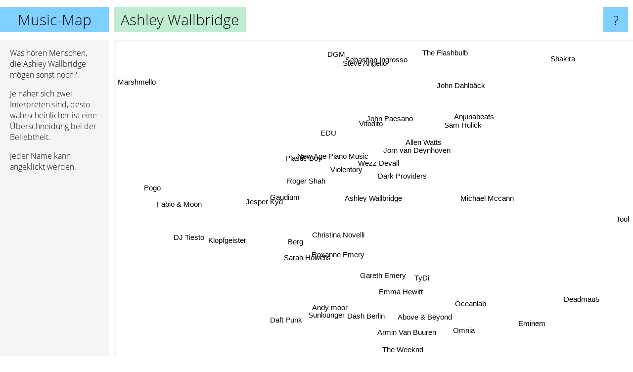

--- FILE ---
content_type: text/html; charset=UTF-8
request_url: https://www.music-map.de/ashley+wallbridge
body_size: 4688
content:
<!doctype html>
<html>
<head>
 <meta name="viewport" content="width=device-width, initial-scale=1">
 <meta property="og:image" content="https://www.music-map.de/elements/objects/og_logo.png">
 <link rel="stylesheet" href="/elements/objects/styles_7_1.css">
 <title>Ashley Wallbridge - Ähnliche Bands und Interpreten</title>
 
</head>

<body>

<table class=universe>
 <tr class=heaven>
  <td class=headline>

<table style="width: 100%;"><tr><td>
   <a class=project href="/">Music-Map</a><span id=the_title class=the_title>Ashley Wallbridge</span>
</td><td style="text-align: right">
   <a class=questionmark href="/info"><span style="font-size: 26px">?</span></a>
</td></tr></table>

  </td>
  <tr>
   <td class=content>
    
<link rel="stylesheet" href="/elements/objects/relator.css">

<div class=map_info>
 <div class=map_info_text><p>Was hören Menschen, die Ashley Wallbridge mögen sonst noch?</p><p>Je näher sich zwei Interpreten sind, desto wahrscheinlicher ist eine Überschneidung bei der Beliebtheit.<p>Jeder Name kann angeklickt werden.</p></div>
 <div class=advert><script async class=nogConsent data-src="//pagead2.googlesyndication.com/pagead/js/adsbygoogle.js"></script><!-- Map Responsive --><ins class="adsbygoogle" style="display:block" data-ad-client="ca-pub-4786778854163211" data-ad-slot="6623484194" data-ad-format="auto"></ins><script>(adsbygoogle = window.adsbygoogle || []).push({});</script></div>
</div>

<div id=gnodMap>
 <a href="https://de.gnoosic.com/discussion/ashley+wallbridge.html" class=S id=s0>Ashley Wallbridge</a>
<a href="dark+providers" class=S id=s1>Dark Providers</a>
<a href="wezz+devall" class=S id=s2>Wezz Devall</a>
<a href="violentory" class=S id=s3>Violentory</a>
<a href="christina+novelli" class=S id=s4>Christina Novelli</a>
<a href="new+age+piano+music" class=S id=s5>New Age Piano Music</a>
<a href="edu" class=S id=s6>EDU</a>
<a href="plastic+boy" class=S id=s7>Plastic Boy</a>
<a href="jorn+van+deynhoven" class=S id=s8>Jorn van Deynhoven</a>
<a href="allen+watts" class=S id=s9>Allen Watts</a>
<a href="gaudium" class=S id=s10>Gaudium</a>
<a href="vitodito" class=S id=s11>Vitodito</a>
<a href="roxanne+emery" class=S id=s12>Roxanne Emery</a>
<a href="gareth+emery" class=S id=s13>Gareth Emery</a>
<a href="berg" class=S id=s14>Berg</a>
<a href="roger+shah" class=S id=s15>Roger Shah</a>
<a href="john+paesano" class=S id=s16>John Paesano</a>
<a href="sarah+howells" class=S id=s17>Sarah Howells</a>
<a href="michael+mccann" class=S id=s18>Michael Mccann</a>
<a href="andy+moor" class=S id=s19>Andy moor</a>
<a href="tydi" class=S id=s20>TyDi</a>
<a href="sam+hulick" class=S id=s21>Sam Hulick</a>
<a href="dgm" class=S id=s22>DGM</a>
<a href="fabio+%26+moon" class=S id=s23>Fabio & Moon</a>
<a href="jesper+kyd" class=S id=s24>Jesper Kyd</a>
<a href="klopfgeister" class=S id=s25>Klopfgeister</a>
<a href="john+dahlb%C3%A4ck" class=S id=s26>John Dahlbäck</a>
<a href="oceanlab" class=S id=s27>Oceanlab</a>
<a href="anjunabeats" class=S id=s28>Anjunabeats</a>
<a href="steve+angello" class=S id=s29>Steve Angello</a>
<a href="pogo" class=S id=s30>Pogo</a>
<a href="sunlounger" class=S id=s31>Sunlounger</a>
<a href="omnia" class=S id=s32>Omnia</a>
<a href="emma+hewitt" class=S id=s33>Emma Hewitt</a>
<a href="the+flashbulb" class=S id=s34>The Flashbulb</a>
<a href="sebastian+ingrosso" class=S id=s35>Sebastian Ingrosso</a>
<a href="dash+berlin" class=S id=s36>Dash Berlin</a>
<a href="above+%26+beyond" class=S id=s37>Above & Beyond</a>
<a href="armin+van+buuren" class=S id=s38>Armin Van Buuren</a>
<a href="deadmau5" class=S id=s39>Deadmau5</a>
<a href="shakira" class=S id=s40>Shakira</a>
<a href="dj+tiesto" class=S id=s41>DJ Tiesto</a>
<a href="marshmello" class=S id=s42>Marshmello</a>
<a href="daft+punk" class=S id=s43>Daft Punk</a>
<a href="the+weeknd" class=S id=s44>The Weeknd</a>
<a href="eminem" class=S id=s45>Eminem</a>
<a href="tool" class=S id=s46>Tool</a>

</div>

<script>var NrWords=47;var Aid=new Array();Aid[0]=new Array(-1,3.92157,3.75587,3.50877,1.83848,1.74672,1.38889,1.27796,1.27592,1.04987,1.02564,1,0.865801,0.709792,0.668896,0.625489,0.565771,0.470958,0.415153,0.379327,0.378072,0.323887,0.310078,0.287977,0.276434,0.26264,0.2574,0.223901,0.22069,0.216743,0.207469,0.186047,0.157573,0.156678,0.152091,0.148699,0.120682,0.118913,0.0669248,0.0212173,0.0153192,0.0144631,0.0141965,0.00346245,0.00112559,0.00065116,0.000624423);Aid[1]=new Array(3.92157,-1,-1,-1,-1,-1,-1,-1,-1,-1,-1,-1,-1,-1,-1,-1,-1,-1,-1,-1,-1,-1,-1,-1,-1,-1,-1,-1,-1,-1,-1,-1,-1,-1,-1,-1,-1,-1,-1,-1,-1,-1,-1,-1,-1,-1,-1);Aid[2]=new Array(3.75587,-1,-1,-1,-1,-1,-1,-1,-1,-1,-1,-1,-1,-1,-1,-1,-1,-1,-1,-1,-1,-1,-1,-1,-1,-1,-1,-1,-1,-1,-1,-1,0.163332,-1,-1,-1,-1,-1,0.0192035,-1,-1,-1,-1,-1,-1,-1,-1);Aid[3]=new Array(3.50877,-1,-1,-1,-1,6.25,3.25203,2.72109,1.73536,1.84332,1.77778,1.7094,-1,-1,0.923788,-1,-1,-1,-1,-1,-1,-1,0.355556,0.326797,-1,0.294551,-1,-1,0.115507,-1,-1,-1,-1,-1,-1,-1,-1,-1,-1,-1,-1,-1,-1,-1,-1,-1,-1);Aid[4]=new Array(1.83848,-1,-1,-1,-1,-1,-1,-1,0.4561,-1,-1,-1,4.17273,5.54574,-1,1.57546,-1,7.49588,-1,-1,0.123267,-1,-1,-1,-1,-1,-1,-1,-1,-1,-1,-1,-1,4.3843,-1,-1,1.85233,0.222866,0.609472,0.0679366,-1,0.060225,0.0136491,-1,-1,-1,0.00186997);Aid[5]=new Array(1.74672,-1,-1,6.25,-1,-1,1.5748,6.57895,0.862069,2.72727,0.873362,0.840336,-1,-1,0.457666,-1,-1,-1,-1,-1,-1,-1,0.177148,0.162866,-1,0.146843,-1,-1,0.0577367,-1,-1,-1,-1,-1,-1,-1,-1,-1,0.0191952,-1,-1,-1,-1,-1,-1,-1,-1);Aid[6]=new Array(1.38889,-1,-1,3.25203,-1,1.5748,-1,3.84615,1.14943,0.724638,1.38408,5.33333,-1,-1,0.404858,-1,-1,-1,-1,-1,-1,-1,0.337553,0.155642,-1,0.140944,-1,-1,0.283768,-1,-1,-1,-1,-1,-1,-1,-1,-1,-1,-1,-1,-1,-1,-1,-1,-1,-1);Aid[7]=new Array(1.27796,-1,-1,2.72109,-1,6.57895,3.84615,-1,0.731261,0.660066,2.53968,1.23077,-1,-1,0.766284,-1,-1,-1,-1,-1,-1,-1,0.330033,0.304414,-1,1.78571,-1,-1,0.617631,-1,-1,-1,-1,-1,-1,-1,-1,-1,0.0191562,-1,-1,-1,-1,-1,-1,-1,-1);Aid[8]=new Array(1.27592,-1,-1,1.73536,0.4561,0.862069,1.14943,0.731261,-1,7.72947,0.64,2.5,-1,0.373134,0.480769,-1,-1,-1,-1,-1,-1,-1,0.913242,0.246457,-1,0.227661,-1,-1,1.03546,-1,-1,0.167785,-1,-1,-1,-1,0.291503,0.117268,0.285198,0.0105759,-1,0.0144022,-1,-1,-1,-1,-1);Aid[9]=new Array(1.04987,-1,-1,1.84332,-1,2.72727,0.724638,0.660066,7.72947,-1,0.524934,1.54242,-1,0.0646621,0.340136,-1,-1,-1,-1,-1,-1,-1,0.312744,0.145033,-1,0.132188,-1,-1,0.608575,-1,-1,0.186916,-1,-1,-1,-1,0.120864,0.0475936,0.0860626,-1,-1,-1,-1,-1,-1,-1,-1);Aid[10]=new Array(1.02564,-1,-1,1.77778,-1,0.873362,1.38408,2.53968,0.64,0.524934,-1,1.50376,-1,-1,3.64842,-1,-1,-1,-1,-1,-1,-1,0.155039,1.00503,-1,2.34681,-1,-1,0.495868,-1,-1,-1,-1,-1,-1,-1,-1,-1,-1,-1,-1,-1,-1,-1,-1,-1,-1);Aid[11]=new Array(1,-1,-1,1.7094,-1,0.840336,5.33333,1.23077,2.5,1.54242,1.50376,-1,-1,-1,0.330033,-1,-1,-1,-1,-1,-1,-1,1.07116,0.286328,-1,0.391901,-1,-1,1.31687,-1,-1,-1,-1,-1,-1,-1,-1,0.0950627,0.0382245,-1,-1,0.01446,-1,-1,-1,-1,-1);Aid[12]=new Array(0.865801,-1,-1,-1,4.17273,-1,-1,-1,-1,-1,-1,-1,-1,1.63277,-1,1.32231,-1,3.30761,-1,-1,-1,-1,-1,-1,-1,-1,-1,-1,-1,-1,-1,-1,-1,4.51904,-1,-1,1.14381,-1,0.349205,0.0158003,-1,0.0823532,-1,-1,-1,-1,-1);Aid[13]=new Array(0.709792,-1,-1,-1,5.54574,-1,-1,-1,0.373134,0.0646621,-1,-1,1.63277,-1,-1,-1,-1,2.25575,-1,0.757289,6.30215,-1,-1,-1,-1,-1,-1,1.19212,-1,-1,-1,0.702899,-1,2.12588,-1,-1,10.1395,3.61759,2.78861,0.34459,-1,0.657346,-1,-1,-1,-1,-1);Aid[14]=new Array(0.668896,-1,-1,0.923788,-1,0.457666,0.404858,0.766284,0.480769,0.340136,3.64842,0.330033,-1,-1,-1,-1,-1,-1,-1,-1,-1,-1,0.133601,2.25141,-1,3.34294,-1,-1,0.156535,-1,-1,-1,-1,-1,-1,-1,-1,-1,-1,-1,-1,-1,-1,-1,-1,-1,-1);Aid[15]=new Array(0.625489,-1,-1,-1,1.57546,-1,-1,-1,-1,-1,-1,-1,1.32231,-1,-1,-1,-1,2.85189,-1,0.133289,-1,-1,-1,-1,-1,-1,-1,0.179211,-1,-1,-1,0.460526,-1,2.65206,-1,-1,-1,0.564717,0.449175,-1,-1,-1,-1,-1,-1,-1,-1);Aid[16]=new Array(0.565771,-1,-1,-1,-1,-1,-1,-1,-1,-1,-1,-1,-1,-1,-1,-1,-1,-1,1.86005,-1,-1,2.55918,-1,-1,2.29315,-1,-1,-1,-1,-1,-1,-1,-1,-1,-1,-1,-1,-1,-1,-1,-1,-1,-1,0.00346006,-1,-1,-1);Aid[17]=new Array(0.470958,-1,-1,-1,7.49588,-1,-1,-1,-1,-1,-1,-1,3.30761,2.25575,-1,2.85189,-1,-1,-1,-1,-1,-1,-1,-1,-1,-1,-1,-1,-1,-1,-1,-1,-1,5.55395,-1,-1,1.70122,0.135586,0.439859,0.0314548,-1,0.120994,-1,-1,-1,-1,0.000623564);Aid[18]=new Array(0.415153,-1,-1,-1,-1,-1,-1,-1,-1,-1,-1,-1,-1,-1,-1,-1,1.86005,-1,-1,-1,-1,3.51885,-1,-1,15.06,-1,-1,-1,-1,-1,-1,-1,-1,-1,-1,-1,-1,-1,-1,-1,-1,-1,-1,0.0163919,-1,-1,-1);Aid[19]=new Array(0.379327,-1,-1,-1,-1,-1,-1,-1,-1,-1,-1,-1,-1,0.757289,-1,0.133289,-1,-1,-1,-1,0.416884,-1,-1,-1,-1,-1,-1,7.29108,-1,-1,-1,7.03543,-1,-1,-1,-1,-1,1.48651,0.821459,-1,-1,0.161287,-1,-1,-1,-1,-1);Aid[20]=new Array(0.378072,-1,-1,-1,0.123267,-1,-1,-1,-1,-1,-1,-1,-1,6.30215,-1,-1,-1,-1,-1,0.416884,-1,-1,-1,-1,-1,-1,-1,0.377003,-1,-1,-1,0.567156,-1,-1,-1,-1,5.11424,0.86179,0.431232,0.0933295,-1,0.192803,-1,-1,-1,-1,-1);Aid[21]=new Array(0.323887,-1,-1,-1,-1,-1,-1,-1,-1,-1,-1,-1,-1,-1,-1,-1,2.55918,-1,3.51885,-1,-1,-1,-1,-1,4.09792,-1,-1,-1,-1,-1,-1,-1,-1,-1,-1,-1,-1,-1,-1,-1,-1,-1,-1,0.00691225,-1,-1,-1);Aid[22]=new Array(0.310078,-1,-1,0.355556,-1,0.177148,0.337553,0.330033,0.913242,0.312744,0.155039,1.07116,-1,-1,0.133601,-1,-1,-1,-1,-1,-1,-1,-1,-1,-1,0.0825764,-1,-1,0.528169,-1,-1,-1,-1,-1,-1,-1,-1,-1,-1,-1,-1,-1,-1,-1,-1,-1,-1);Aid[23]=new Array(0.287977,-1,-1,0.326797,-1,0.162866,0.155642,0.304414,0.246457,0.145033,1.00503,0.286328,-1,-1,2.25141,-1,-1,-1,-1,-1,-1,-1,-1,-1,-1,10.6509,-1,-1,0.17301,-1,-1,-1,-1,-1,-1,-1,-1,-1,-1,-1,-1,-1,-1,-1,-1,-1,-1);Aid[24]=new Array(0.276434,-1,-1,-1,-1,-1,-1,-1,-1,-1,-1,-1,-1,-1,-1,-1,2.29315,-1,15.06,-1,-1,4.09792,-1,-1,-1,-1,-1,-1,-1,-1,-1,-1,-1,-1,-1,-1,-1,-1,-1,-1,-1,-1,-1,-1,-1,-1,-1);Aid[25]=new Array(0.26264,-1,-1,0.294551,-1,0.146843,0.140944,1.78571,0.227661,0.132188,2.34681,0.391901,-1,-1,3.34294,-1,-1,-1,-1,-1,-1,-1,0.0825764,10.6509,-1,-1,-1,-1,0.461506,-1,-1,-1,-1,-1,-1,-1,-1,-1,-1,0.0104514,-1,-1,-1,-1,-1,-1,-1);Aid[26]=new Array(0.2574,-1,-1,-1,-1,-1,-1,-1,-1,-1,-1,-1,-1,-1,-1,-1,-1,-1,-1,-1,-1,-1,-1,-1,-1,-1,-1,-1,-1,7.39086,-1,-1,-1,-1,-1,8.7465,-1,-1,-1,0.101832,-1,-1,-1,0.010361,-1,-1,-1);Aid[27]=new Array(0.223901,-1,-1,-1,-1,-1,-1,-1,-1,-1,-1,-1,-1,1.19212,-1,0.179211,-1,-1,-1,7.29108,0.377003,-1,-1,-1,-1,-1,-1,-1,-1,-1,-1,10.6509,-1,0.557783,-1,-1,-1,5.31777,1.18538,-1,-1,0.32816,-1,0.0429832,-1,-1,-1);Aid[28]=new Array(0.22069,-1,-1,0.115507,-1,0.0577367,0.283768,0.617631,1.03546,0.608575,0.495868,1.31687,-1,-1,0.156535,-1,-1,-1,-1,-1,-1,-1,0.528169,0.17301,-1,0.461506,-1,-1,-1,-1,-1,-1,-1,-1,-1,-1,-1,2.14293,0.186356,0.0813701,-1,0.047824,-1,0.0120342,-1,-1,0.00124258);Aid[29]=new Array(0.216743,-1,-1,-1,-1,-1,-1,-1,-1,-1,-1,-1,-1,-1,-1,-1,-1,-1,-1,-1,-1,-1,-1,-1,-1,-1,7.39086,-1,-1,-1,-1,-1,-1,-1,-1,15.1874,-1,-1,-1,-1,-1,0.320655,-1,-1,-1,-1,-1);Aid[30]=new Array(0.207469,-1,-1,-1,-1,-1,-1,-1,-1,-1,-1,-1,-1,-1,-1,-1,-1,-1,-1,-1,-1,-1,-1,-1,-1,-1,-1,-1,-1,-1,-1,-1,-1,-1,-1,-1,-1,-1,-1,-1,-1,-1,-1,-1,-1,-1,-1);Aid[31]=new Array(0.186047,-1,-1,-1,-1,-1,-1,-1,0.167785,0.186916,-1,-1,-1,0.702899,-1,0.460526,-1,-1,-1,7.03543,0.567156,-1,-1,-1,-1,-1,-1,10.6509,-1,-1,-1,-1,-1,-1,-1,-1,-1,1.83723,0.651063,-1,-1,0.168182,-1,-1,-1,-1,-1);Aid[32]=new Array(0.157573,-1,0.163332,-1,-1,-1,-1,-1,-1,-1,-1,-1,-1,-1,-1,-1,-1,-1,-1,-1,-1,-1,-1,-1,-1,-1,-1,-1,-1,-1,-1,-1,-1,-1,-1,-1,-1,-1,-1,-1,-1,-1,-1,-1,-1,-1,-1);Aid[33]=new Array(0.156678,-1,-1,-1,4.3843,-1,-1,-1,-1,-1,-1,-1,4.51904,2.12588,-1,2.65206,-1,5.55395,-1,-1,-1,-1,-1,-1,-1,-1,-1,0.557783,-1,-1,-1,-1,-1,-1,-1,-1,4.73815,-1,1.3485,-1,-1,0.320045,-1,0.0129236,-1,-1,-1);Aid[34]=new Array(0.152091,-1,-1,-1,-1,-1,-1,-1,-1,-1,-1,-1,-1,-1,-1,-1,-1,-1,-1,-1,-1,-1,-1,-1,-1,-1,-1,-1,-1,-1,-1,-1,-1,-1,-1,-1,-1,-1,-1,-1,-1,-1,-1,0.023984,-1,-1,-1);Aid[35]=new Array(0.148699,-1,-1,-1,-1,-1,-1,-1,-1,-1,-1,-1,-1,-1,-1,-1,-1,-1,-1,-1,-1,-1,-1,-1,-1,-1,8.7465,-1,-1,15.1874,-1,-1,-1,-1,-1,-1,-1,-1,-1,-1,-1,0.298456,-1,0.0215319,-1,-1,-1);Aid[36]=new Array(0.120682,-1,-1,-1,1.85233,-1,-1,-1,0.291503,0.120864,-1,-1,1.14381,10.1395,-1,-1,-1,1.70122,-1,-1,5.11424,-1,-1,-1,-1,-1,-1,-1,-1,-1,-1,-1,-1,4.73815,-1,-1,-1,2.53822,3.88499,0.372088,-1,1.11044,-1,-1,-1,-1,-1);Aid[37]=new Array(0.118913,-1,-1,-1,0.222866,-1,-1,-1,0.117268,0.0475936,-1,0.0950627,-1,3.61759,-1,0.564717,-1,0.135586,-1,1.48651,0.86179,-1,-1,-1,-1,-1,-1,5.31777,2.14293,-1,-1,1.83723,-1,-1,-1,-1,2.53822,-1,5.07484,-1,-1,1.55995,-1,-1,-1,-1,-1);Aid[38]=new Array(0.0669248,-1,0.0192035,-1,0.609472,0.0191952,-1,0.0191562,0.285198,0.0860626,-1,0.0382245,0.349205,2.78861,-1,0.449175,-1,0.439859,-1,0.821459,0.431232,-1,-1,-1,-1,-1,-1,1.18538,0.186356,-1,-1,0.651063,-1,1.3485,-1,-1,3.88499,5.07484,-1,-1,-1,13.0409,-1,0.200157,-1,-1,-1);Aid[39]=new Array(0.0212173,-1,-1,-1,0.0679366,-1,-1,-1,0.0105759,-1,-1,-1,0.0158003,0.34459,-1,-1,-1,0.0314548,-1,-1,0.0933295,-1,-1,-1,-1,0.0104514,0.101832,-1,0.0813701,-1,-1,-1,-1,-1,-1,-1,0.372088,-1,-1,-1,-1,-1,-1,3.12876,-1,-1,-1);Aid[40]=new Array(0.0153192,-1,-1,-1,-1,-1,-1,-1,-1,-1,-1,-1,-1,-1,-1,-1,-1,-1,-1,-1,-1,-1,-1,-1,-1,-1,-1,-1,-1,-1,-1,-1,-1,-1,-1,-1,-1,-1,-1,-1,-1,-1,-1,-1,-1,0.190933,-1);Aid[41]=new Array(0.0144631,-1,-1,-1,0.060225,-1,-1,-1,0.0144022,-1,-1,0.01446,0.0823532,0.657346,-1,-1,-1,0.120994,-1,0.161287,0.192803,-1,-1,-1,-1,-1,-1,0.32816,0.047824,0.320655,-1,0.168182,-1,0.320045,-1,0.298456,1.11044,1.55995,13.0409,-1,-1,-1,-1,0.352717,-1,0.173909,0.0327806);Aid[42]=new Array(0.0141965,-1,-1,-1,0.0136491,-1,-1,-1,-1,-1,-1,-1,-1,-1,-1,-1,-1,-1,-1,-1,-1,-1,-1,-1,-1,-1,-1,-1,-1,-1,-1,-1,-1,-1,-1,-1,-1,-1,-1,-1,-1,-1,-1,-1,-1,-1,-1);Aid[43]=new Array(0.00346245,-1,-1,-1,-1,-1,-1,-1,-1,-1,-1,-1,-1,-1,-1,-1,0.00346006,-1,0.0163919,-1,-1,0.00691225,-1,-1,-1,-1,0.010361,0.0429832,0.0120342,-1,-1,-1,-1,0.0129236,0.023984,0.0215319,-1,-1,0.200157,3.12876,-1,0.352717,-1,-1,-1,0.60591,0.298262);Aid[44]=new Array(0.00112559,-1,-1,-1,-1,-1,-1,-1,-1,-1,-1,-1,-1,-1,-1,-1,-1,-1,-1,-1,-1,-1,-1,-1,-1,-1,-1,-1,-1,-1,-1,-1,-1,-1,-1,-1,-1,-1,-1,-1,-1,-1,-1,-1,-1,-1,-1);Aid[45]=new Array(0.00065116,-1,-1,-1,-1,-1,-1,-1,-1,-1,-1,-1,-1,-1,-1,-1,-1,-1,-1,-1,-1,-1,-1,-1,-1,-1,-1,-1,-1,-1,-1,-1,-1,-1,-1,-1,-1,-1,-1,-1,0.190933,0.173909,-1,0.60591,-1,-1,0.182062);Aid[46]=new Array(0.000624423,-1,-1,-1,0.00186997,-1,-1,-1,-1,-1,-1,-1,-1,-1,-1,-1,-1,0.000623564,-1,-1,-1,-1,-1,-1,-1,-1,-1,-1,0.00124258,-1,-1,-1,-1,-1,-1,-1,-1,-1,-1,-1,-1,0.0327806,-1,0.298262,-1,0.182062,-1);
window.Pop=new Array(195,4,16,30,1323,34,91,117,429,185,195,203,733,6001,403,1084,512,1077,1732,1914,1921,1040,1094,1194,2699,1328,1357,3378,3428,3496,3661,1955,4882,2364,5065,2495,6432,16622,41645,75231,52047,55124,27981,462150,355465,614447,640646);
NrWords=47;var Len0=17;</script>
<script src="/elements/objects/related.js"></script>
<script src="/elements/objects/relator.js"></script>

<template id=search_template>
 <form id=search_form class="search" action='map-search.php' method=get>
  <input class="typeahead"
         type="text"
         name="f"
         id="f"
         maxlength="95"
         autocomplete="off">
  <button class=search_button><div class=mglass></div></button>
 </form>
</template>

<script src="/elements/objects/jquery-minified.js"></script>
<script src="/elements/objects/0g-typeahead.js"></script>
<script src="/elements/objects/typeahead.js"></script>

   </td>
  </tr>
</table>

<script type=module>
    import * as mgAnalytics from '/elements/objects/mganalytics.js';
    mgAnalytics.ini(4);
</script>

<script src="https://www.gnod.com/guest/consent_js"></script>

</body>
</html>


--- FILE ---
content_type: text/html; charset=utf-8
request_url: https://www.google.com/recaptcha/api2/aframe
body_size: 268
content:
<!DOCTYPE HTML><html><head><meta http-equiv="content-type" content="text/html; charset=UTF-8"></head><body><script nonce="IQajRYT_vz6oWjotDdaBkA">/** Anti-fraud and anti-abuse applications only. See google.com/recaptcha */ try{var clients={'sodar':'https://pagead2.googlesyndication.com/pagead/sodar?'};window.addEventListener("message",function(a){try{if(a.source===window.parent){var b=JSON.parse(a.data);var c=clients[b['id']];if(c){var d=document.createElement('img');d.src=c+b['params']+'&rc='+(localStorage.getItem("rc::a")?sessionStorage.getItem("rc::b"):"");window.document.body.appendChild(d);sessionStorage.setItem("rc::e",parseInt(sessionStorage.getItem("rc::e")||0)+1);localStorage.setItem("rc::h",'1769052541641');}}}catch(b){}});window.parent.postMessage("_grecaptcha_ready", "*");}catch(b){}</script></body></html>